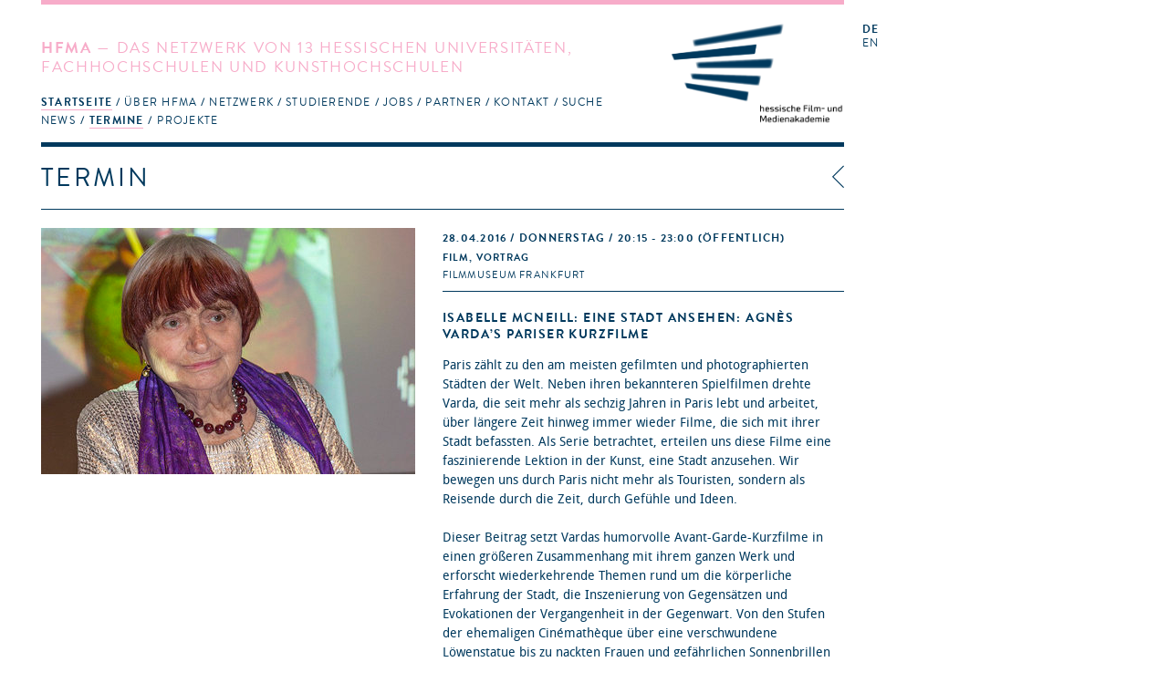

--- FILE ---
content_type: text/html; charset=utf-8
request_url: https://hfmakademie.de/de/events/isabelle_mcneill_eine_stadt_ansehen_agnes_varda_s_pariser_kurzfilme
body_size: 14833
content:
<!DOCTYPE html>
<html lang='de'>
<head>
<title>hFMA: Termine: Isabelle McNeill: Eine Stadt ansehen: Agnès Varda’s Pariser Kurzfilme</title>
<meta charset='utf-8'>
<link href="/assets/application-543467a0f478da96ba641315ee8748e5.css" media="screen" rel="stylesheet" type="text/css" />
<link href="/assets/supersized/css/supersized-921dc22cee945168daa5915b99f7b60d.css" media="screen" rel="stylesheet" type="text/css" />
<link href="/assets/supersized/theme/supersized.shutter-dbe3c3bb11a6d625a860a453dd86c066.css" media="screen" rel="stylesheet" type="text/css" />
<script type="text/javascript">
//<![CDATA[
APPLICATION = {"controller":"events","action":"show","partial":"","requestUrl":"https://hfmakademie.de/de/events/isabelle_mcneill_eine_stadt_ansehen_agnes_varda_s_pariser_kurzfilme","isMobile":false,"isTablet":false,"galleryConfig":{"event_gallery":[{"image":"/system/attachment/file/56f3d1f9aba67d72c60d4362/gallery_Agnes_Varda3_2016_Foto_DIF_Schueler.jpg","title":"Agnes Varda im Februar 2016. Foto: DIF/Sch\u00fcler","thumb":"/system/attachment/file/56f3d1f9aba67d72c60d4362/thumb_Agnes_Varda3_2016_Foto_DIF_Schueler.jpg"}],"gallery_names":["event_gallery"]}};
//]]>
</script>
<script src="/assets/frontend-e0363cd09872215d5ded72dd92f2a1a7.js" type="text/javascript"></script>
<script type="text/javascript">
//<![CDATA[

        I18n.defaultLocale = 'de';
        I18n.locale = 'de';
        I18n.availableLocales = ["de","en"];
      
//]]>
</script>

<!--[if lt IE 9]>
  <script src="/assets/javascripts/custom-html5shiv.js" type="text/javascript"></script>
  <script src="/vendor/selectivizr-min.js" type="text/javascript"></script>
  <script src="/vendor/respond.min.js" type="text/javascript"></script>
<![endif]-->


<meta content="authenticity_token" name="csrf-param" />
<meta content="JzJP9hZxCHc5Y0AkxRJStScyay+64nKbA9ixRT16rUc=" name="csrf-token" />
<meta content='width=device-width, initial-scale=1.0, maximum-scale=1' name='viewport'>
<link href='/assets/favicon@2-02fdd081bcc6a26c5836957d9182dfc6.ico' rel='shortcut icon'>
</head>
<body>
<div class='' id='wrapper'>
<header class=''>
<div class='slogan'>
<h1><strong>HFMA</strong> &mdash; Das Netzwerk von 13 hessischen Universitäten, Fachhochschulen und Kunsthochschulen</h1>
<span class='right_column'>
<a href="/de"><img alt="HFMA Logo - hessische Film- und Medienakademie" class="logo" src="/assets/hfma_logo_de-b95fa2150d6df9b19ee6f5b22144af3d.png" />
</a></span>
<nav>
<ul role='navigation'>
<li aria-haspopup='true' class=' homepage indent-left active' data-current='true' role='menuitem' tabindex='1'>
<a href="/de" tabindex="1">Startseite</a>
<ul role='menu'>
<li role='menuitem'><a href="/de/pages/news" class="" tabindex="1">News</a></li>
<li role='menuitem'><a href="/de/pages/termine" class="active" tabindex="1">Termine</a></li>
<li role='menuitem'><a href="/de/pages/projekte" class="" tabindex="1">Projekte</a></li>
</ul>
</li>
<li aria-haspopup='true' class=' about indent-left' role='menuitem' tabindex='1'>
<a href="/de/pages/ueber_hfma" tabindex="1">Über HFMA</a>
<ul role='menu'>
<li role='menuitem'><a href="/de/pages/gremien" class="" tabindex="1">Gremien</a></li>
<li role='menuitem'><a href="/de/pages/chronik" class="" tabindex="1">Chronik</a></li>
<li role='menuitem'><a href="/de/pages/funktion" class="" tabindex="1">Funktion</a></li>
<li role='menuitem'><a href="/de/pages/team" class="" tabindex="1">Team</a></li>
<li role='menuitem'><a href="/de/pages/newsletter" class="" tabindex="1">Newsletter</a></li>
<li role='menuitem'><a href="/de/pages/presse" class="" tabindex="1">Presse</a></li>
<li role='menuitem'><a href="/de/pages/hessen_talents" class="" tabindex="1">Hessen Talents</a></li>
</ul>
</li>
<li aria-haspopup='true' class=' network indent-left' role='menuitem' tabindex='1'>
<a href="/de/pages/netzwerk" tabindex="1">Netzwerk</a>
<ul role='menu'>
<li role='menuitem'><a href="/de/pages/hochschulen" class="" tabindex="1">Hochschulen</a></li>
<li role='menuitem'><a href="/de/pages/studiengaenge" class="" tabindex="1">Studiengänge</a></li>
<li role='menuitem'><a href="/de/pages/personen" class="" tabindex="1">Personen</a></li>
<li role='menuitem'><a href="/de/pages/ehemalige" class="" tabindex="1">Ehemalige</a></li>
<li role='menuitem'><a href="/de/pages/projektantraege" class="" tabindex="1">Projektanträge</a></li>
</ul>
</li>
<li aria-haspopup='true' class=' students indent-left' role='menuitem' tabindex='1'>
<a href="/de/pages/studierende" tabindex="1">Studierende</a>
<ul role='menu'>
<li role='menuitem'><a href="/de/pages/infos" class="" tabindex="1">Infos</a></li>
<li role='menuitem'><a href="/de/pages/hfma-netzwerk_botschaftler_innen" class="" tabindex="1">hFMA-Netzwerk Botschaftler*innen</a></li>
<li role='menuitem'><a href="/de/pages/links" class="" tabindex="1">Links</a></li>
<li role='menuitem'><a href="/de/pages/faq" class="" tabindex="1">FAQ</a></li>
</ul>
</li>
<li aria-haspopup='true' class=' jobs indent-left' role='menuitem' tabindex='1'>
<a href="/de/pages/jobs" tabindex="1">Jobs</a>
</li>
<li aria-haspopup='true' class=' partners indent-right' role='menuitem' tabindex='1'>
<a href="/de/pages/partner" tabindex="1">Partner</a>
<ul role='menu'>
<li role='menuitem'><a href="/de/pages/t-port" class="" tabindex="1">T-Port</a></li>
<li role='menuitem'><a href="/de/pages/filmhaeuser" class="" tabindex="1">Filmhäuser</a></li>
</ul>
</li>
<li aria-haspopup='true' class=' contact indent-left' role='menuitem' tabindex='1'>
<a href="/de/pages/kontakt" tabindex="1">Kontakt</a>
</li>
<li aria-haspopup='true' role='menuitem' tabindex='1'>
<a href="#">Suche</a>
<form accept-charset="UTF-8" action="/de/search" method="post"><div style="margin:0;padding:0;display:inline"><input name="utf8" type="hidden" value="&#x2713;" /><input name="authenticity_token" type="hidden" value="JzJP9hZxCHc5Y0AkxRJStScyay+64nKbA9ixRT16rUc=" /></div>
<input id="search" name="search" type="text" />
<input name="commit" type="submit" value="search" />
</form>


</li>
</ul>
</nav>
</div>
<div class='sidebar'>
<menu id='language_switch' label='language selection' type='toolbar'>
<a href="/de" class="active">de</a>
<a href="/en">en</a>
</menu>
<div class='clear'></div>
</div>
</header>
<div id='secondpage-ctn'>
<div id='secondpage-inner'>
<a class='closePage'>
<span>
close
</span>
</a>
<article class='main-content detail' id='pages'>
<h1>Kontakt</h1>
<div class='entry'>
<section class='content wymoutput'>
<p class="bodytext"><strong>hessische Film- und Medienakademie</strong> (hFMA)<br>Hermann-Steinhäuser-Straße 43-47, 2.OG<br>63065 Offenbach am Main<span><br><span><br>069 830 460 41<br>info@hfmakademie.de</span></span><br></p>
<p class="bodytext">Anfahrtsbeschreibung <a href="/system/attachment/file/50eefabdaba67d3992000b76/Anfahrt_hFMA.pdf" class="download">hier</a></p><p class="bodytext"><b>Geschäftsführung (k<b>ommissarisch)</b></b><br>Prof. Rüdiger Pichler - info(at)hfmakademie.de<br></p><p><strong><span class="mail">Projektkoordination</span></strong><br><span>Dr. Marcela Hernández - hernandez(at)hfmakademie.de<br>Csongor Dobrotka - dobrotka(at)hfmakademie.de</span><br></p><p>Sie erreichen uns dienstags bis freitags von 10 bis 16:30 Uhr.<br></p>

</section>
<div class='sidebar'>
<section class='downloads'>
<h2>Downloads</h2>
<ul>
<li><a href="/system/attachment/file/50eefabdaba67d3992000b76/Anfahrt_hFMA.pdf">Anfahrt_hFMA.pdf</a></li>
</ul>
</section>


</div>
</div>
</article>
</div>
</div>

<div id='main' role='main'>
<div class='main-content detail' id='events'>
<div class='breadcrumbs'>
<img alt="Icon_breadcrumb" src="/assets/icon_breadcrumb-2adf1a691fc4f3e59fb6df18d8385bc9.png" />
<a href="/de/events" data-backtext="Zurück">Termine</a>
</div>

<h1>Termin</h1>
<article class='entry public_area'>
<section class='image-gallery'>
<img alt="Agnes Varda im Februar 2016. Foto: DIF/Schüler" class="mobile_thumb" src="/system/attachment/file/56f3d1f9aba67d72c60d4362/thumb_Agnes_Varda3_2016_Foto_DIF_Schueler.jpg" />

<div class='teaser-viewport'>
<img alt="Agnes Varda im Februar 2016. Foto: DIF/Schüler" src="/system/attachment/file/56f3d1f9aba67d72c60d4362/teaser_Agnes_Varda3_2016_Foto_DIF_Schueler.jpg" title="Agnes Varda im Februar 2016. Foto: DIF/Schüler" />

</div>
<div class='thumbnails'>
</div>

</section>
<div class='body event-content'>
<hgroup>
<div class='meta'>
<a href="/de/events/isabelle_mcneill_eine_stadt_ansehen_agnes_varda_s_pariser_kurzfilme"><time>
28.04.2016
/ Donnerstag
/ 20:15 - 23:00
</time>
(Öffentlich)
</a><p class='categories'>Film, Vortrag</p>
<p class='location'>Filmmuseum Frankfurt</p>
</div>
<h1><a href="/de/events/isabelle_mcneill_eine_stadt_ansehen_agnes_varda_s_pariser_kurzfilme">Isabelle McNeill: Eine Stadt ansehen: Agnès Varda’s Pariser Kurzfilme</a></h1>
</hgroup>

<div class='teaser'>
<p>Paris zählt zu den am meisten gefilmten und photographierten Städten der Welt. Neben ihren bekannteren Spielfilmen drehte Varda, die seit mehr als sechzig Jahren in Paris lebt und arbeitet, über längere Zeit hinweg immer wieder Filme, die sich mit ihrer Stadt befassten. Als Serie betrachtet, erteilen uns diese Filme eine faszinierende Lektion in der Kunst, eine Stadt anzusehen. Wir bewegen uns...</p>
<a href="/de/events/isabelle_mcneill_eine_stadt_ansehen_agnes_varda_s_pariser_kurzfilme" class="more">Mehr erfahren</a>
</div>
<div class='fold'>
<section class='content wymoutput'><p>Paris zählt zu den am meisten gefilmten und photographierten Städten der Welt. Neben ihren bekannteren Spielfilmen drehte Varda, die seit mehr als sechzig Jahren in Paris lebt und arbeitet, über längere Zeit hinweg immer wieder Filme, die sich mit ihrer Stadt befassten. Als Serie betrachtet, erteilen uns diese Filme eine faszinierende Lektion in der Kunst, eine Stadt anzusehen. Wir bewegen uns durch Paris nicht mehr als Touristen, sondern als Reisende durch die Zeit, durch Gefühle und Ideen.<br><br>Dieser Beitrag setzt Vardas humorvolle Avant-Garde-Kurzfilme in einen größeren Zusammenhang mit ihrem ganzen Werk und erforscht wiederkehrende Themen rund um die körperliche Erfahrung der Stadt, die Inszenierung von Gegensätzen und Evokationen der Vergangenheit in der Gegenwart. Von den Stufen der ehemaligen Cinémathèque über eine verschwundene Löwenstatue bis zu nackten Frauen und gefährlichen Sonnenbrillen auf offener Strasse spürt Varda immer wieder das Außergewöhnliche im Alltäglichen auf. Zugleich verbirgt sich in Vardas verspieltem Blick auf die Stadt aber auch eine wirkungsvolle Form der Kritik.<br><br><b>Isabelle McNeill</b> ist Philomathia Lecturer in French an der Trinity Hall der University of Cambridge, wo sie seit 2006 Filmwissenschaft und französische Literaturwissenschaft unterrichtet. Zu ihren Publikationen zählt Memory and the Moving Image: French Film in the Digital Era (Edinburgh University Press, 2012). Derzeit erforscht sie den Zusammenhang von Kino, urbanem Raum und kulturellem Gedächtnis. <br><b><br>Vortrag in englischer Sprache</b><br><br><b>Filmprogramm</b><br></p><ul><li>L’opéra-Mouffe, F 1958, 16 Min.</li><li>Les Fiancés du Pont Macdonald, F 1961, 5 Min.</li><li>Elsa La Rose, F 1965, 20 Min.</li><li>Les dites Cariatides, F 1984, 12 Min.</li><li>Les dites Cariatides bis, F 2005, 2 Min.</li><li>T’as de beaux escaliers, tu sais, F 1986, 3 Min.</li><li>Le Lion volatil, F 2003, 12 Min.</li></ul><p>Eintritt frei. Platzwahl beschränkt.<br>Kartenreservierung empfohlen unter 069 961 220-220.<b><br></b></p><p><b>Donnerstag, 28.04.2016, 20:15 Uhr<br>Kino des Deutschen Filmmuseums Frankfurt</b><br>Schaumainkai 41<br>60596 Frankfurt am Main</p><br>
</section>
<div class='googleMaps'>
<iframe src="https://www.google.com/maps/embed?pb=!1m18!1m12!1m3!1d639.7253446240569!2d8.672574668046247!3d50.10685289722067!2m3!1f0!2f0!3f0!3m2!1i1024!2i768!4f13.1!3m3!1m2!1s0x47bd0c02bffa3d2f%3A0xc5ecc31938d03f8f!2sSchaumainkai+41%2C+60596+Frankfurt+am+Main!5e0!3m2!1sde!2sde!4v1450868240812" width="600" height="450" frameborder="0" style="border:0" allowfullscreen></iframe>
</div>
<section class='links'>
<h2>Link</h2>
<ul>
<li><a href="http://agnes-varda.de/">http://agnes-varda.de/</a></li>
</ul>
</section>

<div class='people_list'>
<h2>Personen</h2>
<ul>
<li>
<a href="/de/people/prof_dr_vinzenz_hediger">Prof. Dr. Vinzenz Hediger
</a></li>
</ul>
</div>

<aside class='related slim'>
<div class='project col_0'>
<h2>
<a href="/de/projects/film_lecture-reihe_selbstportraets_von_anderen_die_filme_von_agnes_varda">Projekt
&mdash;
<time>23.07.2015</time>
</a></h2>
<a href="/de/projects/film_lecture-reihe_selbstportraets_von_anderen_die_filme_von_agnes_varda">Film &amp; Lecture-Reihe: “Selbstporträts von anderen. Die Filme von Agnès Varda&quot;</a>
</div>
</aside>

</div>
</div>
</article>

<div id='slideshow_interface'>
<!--Thumbnail Navigation-->
<div id='prevthumb'></div>
<div id='nextthumb'></div>
<div id='video-play-button'>
<img alt="Video-play-button" src="/assets/supersized/img/video-play-button-9e8eef71fab7677a729a60d1a59539be.png" />
</div>
<!--Arrow Navigation-->
<a class='load-item' id='prevslide'></a>
<a class='load-item' id='nextslide'></a>
<div class='load-item' id='thumb-tray'>
<div id='thumb-back'></div>
<div id='thumb-forward'></div>
</div>
<!-- Close Button -->
<div id='close-button'>
<a href="/de/events/isabelle_mcneill_eine_stadt_ansehen_agnes_varda_s_pariser_kurzfilme"></a>
</div>
<!--Navigation-->
<ul id='slide-list'></ul>
<!--Control Bar-->
<div class='load-item' id='controls-wrapper'>
<div id='controls'>
<a id='play-button'>
<img alt="Pause" id="pauseplay" src="/assets/supersized/img/pause-e1fb000c17797a9119645d1be2fc7f5f.png" />
</a>
<!--Slide counter-->
<div id='slidecounter'>
<span class='slidenumber'>&nbsp;</span>
/
<span class='totalslides'></span>
</div>
<!--Slide captions displayed here-->
<div id='slidecaption'></div>
<!--Thumb Tray button-->
<a id='tray-button'>
<img alt="Button-tray-up" id="tray-arrow" src="/assets/supersized/img/button-tray-up-242f02d73a0c7e0cd3bf2e2b1365bdf7.png" />
</a>
</div>
</div>
</div>

</div>

</div>
<footer>
<a href="http://wwww.facebook.de/hfmakademie"><img alt="Social_media-facebook" src="/assets/social_media-facebook-f4a9c9bcbf54ee6dc6debbd3830135f6.svg" /></a>
<a href="http://www.youtube.com/user/hfmakademie"><img alt="Social_media-youtube" src="/assets/social_media-youtube-e8e3a8efa9c1a3ab408212b41a53ac7f.svg" /></a>
<a href="https://twitter.com/hfmakademie"><img alt="Social_media-twitter" src="/assets/social_media-twitter-0bafa11b19c148c82d6943ea37e1664b.svg" /></a>
<a href="http://vimeo.com/hfma/videos"><img alt="Social_media-vimeo" src="/assets/social_media-vimeo-09d07839a78b2927bf8face0b04175a0.svg" /></a>
<a href="https://www.instagram.com/hfmakademie"><img alt="Social_media-instagram" src="/assets/social_media-instagram-0908eb6919d9601eb763a427521d8642.svg" /></a>
<a href="/de/pages/impressum">Impressum</a>
<a href="/de/pages/datenschutz-1">Datenschutz</a>
</footer>
</div>
</body>
</html>
